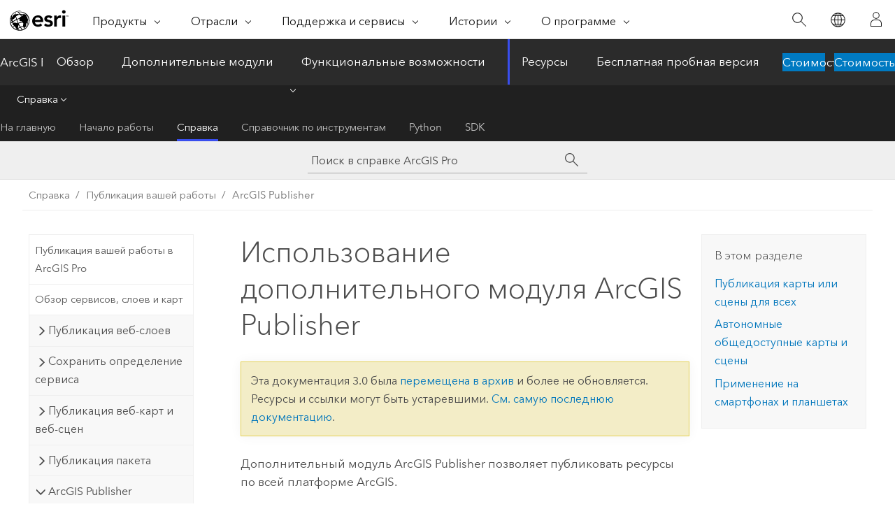

--- FILE ---
content_type: text/html; charset=UTF-8
request_url: https://pro.arcgis.com/ru/pro-app/3.0/help/sharing/overview/what-is-publisher.htm
body_size: 15945
content:


<!DOCTYPE html>
<!--[if lt IE 7]>  <html class="ie lt-ie9 lt-ie8 lt-ie7 ie6" dir="ltr"> <![endif]-->
<!--[if IE 7]>     <html class="ie lt-ie9 lt-ie8 ie7" dir="ltr"> <![endif]-->
<!--[if IE 8]>     <html class="ie lt-ie9 ie8" dir="ltr"> <![endif]-->
<!--[if IE 9]>     <html class="ie ie9" dir="ltr"> <![endif]-->
<!--[if !IE]><!--> <html dir="ltr" lang="ru"> <!--<![endif]-->
<head>
<meta name="Slurp" content="noindex,nofollow">
<meta name="Baiduspider" content="noindex,nofollow">
<meta name="Applebot" content="noindex,nofollow">
<meta name="Bingbot" content="noindex,nofollow">
<meta name="Googlebot" content="noindex,nofollow">
<meta name="DuckDuckBot" content="noindex,nofollow">
<meta name="facebot" content="noindex,nofollow">
<link rel="canonical" href="https://pro.arcgis.com/ru/pro-app/latest/help/sharing/overview/what-is-publisher.htm">
    <meta charset="utf-8">
    <title>Использование дополнительного модуля ArcGIS Publisher&mdash;ArcGIS Pro | Документация</title>
    <meta content="IE=edge,chrome=1" http-equiv="X-UA-Compatible">

    <script>
      var appOverviewURL = "/content/esri-sites/en-us/arcgis/products/arcgis-pro/overview";
    </script>

    <script>
      var docConfig = {
        locale: 'ru'
        ,localedir: 'ru'
        ,langSelector: ''
        
        ,relativeUrl: false
        

        ,searchformUrl: '/search/'
        ,tertiaryNavIndex: '2'

        
      };
    </script>
	 


    
    <!--[if lt IE 9]>
      <script src="/cdn/js/libs/html5shiv.js" type="text/javascript"></script>
      <script src="/cdn/js/libs/selectivizr-min.js" type="text/javascript"></script>
      <script src="/cdn/js/libs/json2.js" type="text/javascript"></script>
      <script src="/cdn/js/libs/html5shiv-printshiv.js" type="text/javascript" >

    <![endif]-->

     <!--[if lt IE 11]>
    <script>
      $$(document).ready(function(){
        $$(".hideOnIE").hide();
      });
    </script>
    <![endif]-->
	<meta name="viewport" content="width=device-width, user-scalable=no">
	<link href="/assets/img/favicon.ico" rel="shortcut icon" >
	<link href="/assets/css/screen.css" media="screen" rel="stylesheet" type="text/css" />
	<link href="/cdn/calcite/css/documentation.css" media="screen" rel="stylesheet" type="text/css" />
	<link href="/assets/css/print.css" media="print" type="text/css" rel="stylesheet" />

	<!--
	<link href="/assets/css/screen_l10n.css" media="screen" rel="stylesheet" type="text/css" />
	<link href="/assets/css/documentation/base_l10n.css" media="screen" rel="stylesheet" type="text/css" />
	<link href="/assets/css/print_l10n.css" media="print" type="text/css" rel="stylesheet" />
	-->
	<script src="/cdn/js/libs/latest/jquery.latest.min.js" type="text/javascript"></script>
    <script src="/cdn/js/libs/latest/jquery-migrate-latest.min.js" type="text/javascript"></script>
	<script src="/cdn/js/libs/jquery.cookie.js" type="text/javascript"></script>
	<link href="/cdn/css/colorbox.css" media="screen" rel="stylesheet" type="text/css" />
	<link href="/cdn/css/colorbox_l10n.css" media="screen" rel="stylesheet" type="text/css" />
	<script src="/cdn/js/libs/jquery.colorbox-min.js" type="text/javascript"></script>
	<script src="/assets/js/video-init.js" type="text/javascript"></script>
	<script src="/assets/js/sitecfg.js" type="text/javascript"></script>
	
		<script src="/assets/js/signIn.js" type="text/javascript"></script>
	
	

	<!--- Language Picker -->
	<script src="/assets/js/locale/l10NStrings.js" type="text/javascript"></script>
	
		<script src="/assets/js/locale/langSelector.js" type="text/javascript"></script>
	

	<script src="/assets/js/calcite-web.js" type="text/javascript"></script>



  <!--- search MD -->
    <META name="description" content="Дополнительный модуль ArcGIS Publisher позволяет публиковать ресурсы по всей платформе ArcGIS."><META name="last-modified" content="2022-7-14"><META name="product" content="arcgis-pro"><META name="version" content="pro3.0"><META name="search-collection" content="help"><META name="search-category" content="help-general"><META name="subject" content="MAPPING"><META name="sub_category" content="ArcGIS Pro"><META name="content_type" content="Help Topic"><META name="subject_label" content="КАРТОГРАФИГОВАНИЕ"><META name="sub_category_label" content="ArcGIS Pro"><META name="content_type_label" content="Тема справки"><META name="content-language" content="ru">
    <!--- search MD -->
      
    <!-- Add in Global Nav -->
    <link rel="stylesheet" href="//webapps-cdn.esri.com/CDN/components/global-nav/css/gn.css" />
    <!--<script src="//webapps-cdn.esri.com/CDN/components/global-nav/test_data.js"></script>-->
    <script src="//webapps-cdn.esri.com/CDN/components/global-nav/js/gn.js"></script>
    <!-- End Add in Global Nav -->

</head>

<!--
      pub: GUID-2149E82E-9EB5-4D3D-8C17-F9004130B319=33
      tpc: GUID-E2D812B5-DFFE-4A8D-B270-BB85D38697F7=4
      -->


<!-- variable declaration, if any -->

<body class="claro ru pro esrilocalnav">
  <!-- Secondary nav -->
  <script>
     insertCss(_esriAEMHost+"/etc.clientlibs/esri-sites/components/content/local-navigation/clientlibs.css")
     insertElem("div", "local-navigation", '<nav id="second-nav" navtype="existingNavigation" domain="'+_esriAEMHost+'" path="'+appOverviewURL+'"></nav>' )
  </script>

  
<!-- End of drawer -->

  
  <div class="wrapper">
      <!--googleoff: all-->


      <div id="skip-to-content">
        <!--googleoff: all-->
        <div class="search">
        <div class="esri-search-box">
          <div class="search-component">
            <form id="helpSearchForm">
              <input class="esri-search-textfield leader" name="q" placeholder="Поиск в справке ArcGIS Pro" autocapitalize="off" autocomplete="off" autocorrect="off" spellcheck="false" aria-label="Поиск в справке ArcGIS Pro">
  <input type="hidden" name="collection" value="help" />
  <input type="hidden" name="product" value="arcgis-pro" />
  <input type="hidden" name="version" value="pro3.0" />
  <input type="hidden" name="language" value="ru" />
  <button class="esri-search-button-submit" type="submit" aria-label="Поиск"></button>
            </form>
          </div>
        </div>
      </div>
        <!--googleon: all-->
       
        <!-- content goes here -->
        <div class="grid-container ">
          

            
              
  <!--BREADCRUMB-BEG--><div id="bigmac" class="sticky-breadcrumbs trailer-2" data-spy="affix" data-offset-top="180"> </div><!--BREADCRUMB-END-->
  <!--googleoff: all-->
    <div class="column-5 tablet-column-12 trailer-2 ">
      <aside class="js-accordion accordion reference-index" aria-live="polite" role="tablist">
        <div></div>
      </aside>

      <div class="js-sticky scroll-show tablet-hide leader-1 back-to-top" data-top="0" style="top: 0px;">
        <a href="#" class="btn btn-fill btn-clear">Наверх</a>
      </div>
    </div>
  <!--googleon: all-->
  
            
            
            
	
		<div class="column-13  pre-1 content-section">
	
		<header class="trailer-1"><h1>Использование дополнительного модуля ArcGIS Publisher</h1></header>

		 
	<!--googleoff: all-->
	
		
				<aside id="main-toc-small" class="js-accordion accordion tablet-show trailer-1">
			      <div class="accordion-section">
			        <h4 class="accordion-title">В этом разделе</h4>
			        <div class="accordion-content list-plain">
			          <ol class="list-plain pre-0 trailer-0"><li><a href="#GUID-26B46A00-C58F-4831-BF96-72DA5EAB448E">Публикация карты или сцены для всех</a></li><li><a href="#GUID-2235DBBE-A6D9-4C29-B6C4-1D6504303798">Автономные общедоступные карты и сцены</a></li><li><a href="#GUID-9E5C44EA-70D7-475A-8B51-CCA178B2DA5F">Применение на смартфонах и планшетах</a></li></ol>
			        </div>
			      </div>
			     </aside>
		
    
   <!--googleon: all-->


		<main>
			
	
    	
    


			
<p id="GUID-23D5C49E-FBED-4DAB-87AE-B8471D3B46A3"> Дополнительный модуль <span class="ph">ArcGIS Publisher</span> позволяет публиковать ресурсы по всей платформе ArcGIS.</p><section class="section1 padded-anchor" id="GUID-26B46A00-C58F-4831-BF96-72DA5EAB448E" purpose="section1"><h2>Публикация карты или сцены для всех</h2><p id="GUID-7200A9B0-D979-4253-A9DE-F25FC7088A9E"><span class="ph">ArcGIS Publisher</span> применяется для любых публикаций и распространения карт <span class="ph">ArcGIS Pro</span>, сцен и данных. Используя дополнительный модуль <span class="ph">ArcGIS Publisher</span>, можно конвертировать карты <span class="ph">ArcGIS Pro</span> в пакеты мобильных карт (<span class="usertext">.mmpk</span>) для использования в бесплатном приложении <span class="ph">ArcGIS Field Maps</span>. Вы также можете преобразовывать локальные и глобальные сцены в пакеты мобильных сцен (<span class="usertext">.mspk</span>). Мобильные карты и сцены можно также использовать в приложениях, созданных в <span class="ph">ArcGIS AppStudio</span> или <span class="ph">ArcGIS Runtime SDK</span>. С этими картами и сценами могут работать все, без необходимости входа в учетную запись.</p></section>

<section class="section1 padded-anchor" id="GUID-2235DBBE-A6D9-4C29-B6C4-1D6504303798" purpose="section1"><h2>Автономные общедоступные карты и сцены</h2><p id="GUID-F45A38E0-EC77-4646-9634-66EFF16A485D">С помощью <span class="ph">ArcGIS Publisher</span> вы можете публиковать цифровую карту или сцену для пользователя, который не является сотрудником вашей организации, или открыть доступ к интерактивной карте или сцене, которая будет работать в среде без доступа к интернету. Мобильные карты и сцены содержат карту или сцену и все необходимые данные в одном доступном для публикации файле. Мобильная карта или сцена могут использоваться везде и всеми.</p></section><section class="section1 padded-anchor" id="GUID-9E5C44EA-70D7-475A-8B51-CCA178B2DA5F" purpose="section1"><h2>Применение на смартфонах и планшетах</h2><p id="GUID-AA01A4AE-255C-4299-A6DB-FDA08156D19F">С <span class="ph">ArcGIS Publisher</span> вы можете публиковать ваши карты или сцены <span class="ph">ArcGIS Pro</span> для пользователей смартфонов и планшетов. На смартфонах и планшетах будет доступна та же функциональность картографии, поиска и всплывающих окон, что и в <span class="ph">ArcGIS Pro</span>.</p><p id="GUID-A862A510-838E-449A-A777-25307C978F6D">См. <a class="xref xref" href="/ru/pro-app/3.0/help/sharing/overview/mobile-map-package.htm">Публикация пакета мобильной карты</a> для получения подробной информации о том, как создавать пакет мобильных карт.</p><p id="GUID-22CD8CE8-2F6E-4EFF-BB5F-EABE48C5AB3E">См. <a class="xref xref" href="/ru/pro-app/3.0/help/sharing/overview/mobile-scene-package.htm">Публикация пакета мобильной карты</a> для получения подробной информации о том, как создавать пакет мобильных карт.</p></section>
			
				<hr>
				<!--googleoff: all-->
				
	
        
		    <p class="feedback right">
		        <a id="afb" class="icon-ui-contact" href="/feedback/" data-langlabel="feedback-on-this-topic" >Отзыв по этому разделу?</a>
		    </p>
        
	

				<!--googleon: all-->
			
		</main>
	</div>
	
	<!--googleoff: all-->
	
		
			<div id="main-toc-large" class="column-5">
			    <div class="panel font-size--2 tablet-hide trailer-1">
			      <h5 class="trailer-half">В этом разделе</h5>
			      <ol class="list-plain pre-0 trailer-0"><li><a href="#GUID-26B46A00-C58F-4831-BF96-72DA5EAB448E">Публикация карты или сцены для всех</a></li><li><a href="#GUID-2235DBBE-A6D9-4C29-B6C4-1D6504303798">Автономные общедоступные карты и сцены</a></li><li><a href="#GUID-9E5C44EA-70D7-475A-8B51-CCA178B2DA5F">Применение на смартфонах и планшетах</a></li></ol>
			    </div>
			    
			    
	  		</div>
		
    
   <!--googleon: all-->




          
        </div>
        <!-- ENDPAGECONTENT -->

      </div>

    </div>  <!-- End of wrapper -->

    <div id="globalfooter"></div>

  <!--googleoff: all-->

  
	<script src="/assets/js/init.js" type="text/javascript"></script>
	<!--<script src="/assets/js/drop-down.js" type="text/javascript"></script>-->
	<script src="/assets/js/search/searchform.js" type="text/javascript"></script>
	<script src="/cdn/js/link-modifier.js" type="text/javascript"></script>
	<script src="/cdn/js/sitewide.js" type="text/javascript"></script>
	<script src="/cdn/js/libs/highlight.pack.js" type="text/javascript"></script>
	<script>hljs.initHighlightingOnLoad();</script>


  
    

  <script src="/cdn/js/affix.js" type="text/javascript"></script>
  <script type="text/javascript">
    $(function () {
          var appendFlg = true;

          $("#bigmac")
          .on("affixed.bs.affix", function (evt) {
            if (appendFlg) {
              $("<a class='crumb' href='#'>Использование дополнительного модуля ArcGIS Publisher</a>").insertAfter ($("#bigmac nav a").last());
              appendFlg = false;
            }
          })
          .on ("affix-top.bs.affix", function(evt) {
            if (!appendFlg) {
              $("#bigmac nav a").last().remove();
            }
            appendFlg = true;
          })
    })
  </script>
  
        <script type="text/javascript">
          window.doctoc = {
            pubID: "1444",
            tpcID: "102",
            
            hideToc : false
          }
        </script>

        <script type="text/javascript" src="/ru/pro-app/3.0/help/main/1868.js" ></script>
        <script type="text/javascript" src="/ru/pro-app/3.0/help/sharing/overview/1444.js" ></script>
        <script type="text/javascript" src="/cdn/calcite/js/protoc.js" ></script>

        

  <noscript>
        <p>
            <a href="flisting.htm">flist</a>
        </p>
    </noscript>
    
	<script src="//mtags.arcgis.com/tags-min.js"></script>

  
  
    
    
    <script>
      document.write("<script src='" + _esriAEMHost+"/etc.clientlibs/esri-sites/clientlibs/localNav.js'><\/script>");
    </script>

  </body>
</html>

--- FILE ---
content_type: text/html; charset=UTF-8
request_url: https://pro.arcgis.com/ru/pro-app/latest/help/sharing/overview/what-is-publisher.htm
body_size: 15182
content:


<!DOCTYPE html>
<!--[if lt IE 7]>  <html class="ie lt-ie9 lt-ie8 lt-ie7 ie6" dir="ltr"> <![endif]-->
<!--[if IE 7]>     <html class="ie lt-ie9 lt-ie8 ie7" dir="ltr"> <![endif]-->
<!--[if IE 8]>     <html class="ie lt-ie9 ie8" dir="ltr"> <![endif]-->
<!--[if IE 9]>     <html class="ie ie9" dir="ltr"> <![endif]-->
<!--[if !IE]><!--> <html dir="ltr" lang="ru"> <!--<![endif]-->
<head>
    <meta charset="utf-8">
    <title>Использование дополнительного модуля ArcGIS Publisher&mdash;ArcGIS Pro | Документация</title>
    <meta content="IE=edge,chrome=1" http-equiv="X-UA-Compatible">

    <script>
      var appOverviewURL = "/content/esri-sites/en-us/arcgis/products/arcgis-pro/overview";
    </script>

    <script>
      var docConfig = {
        locale: 'ru'
        ,localedir: 'ru'
        ,langSelector: ''
        
        ,relativeUrl: false
        

        ,searchformUrl: '/search/'
        ,tertiaryNavIndex: '2'

        
      };
    </script>
	 


    
    <!--[if lt IE 9]>
      <script src="/cdn/js/libs/html5shiv.js" type="text/javascript"></script>
      <script src="/cdn/js/libs/selectivizr-min.js" type="text/javascript"></script>
      <script src="/cdn/js/libs/json2.js" type="text/javascript"></script>
      <script src="/cdn/js/libs/html5shiv-printshiv.js" type="text/javascript" >

    <![endif]-->

     <!--[if lt IE 11]>
    <script>
      $$(document).ready(function(){
        $$(".hideOnIE").hide();
      });
    </script>
    <![endif]-->
	<meta name="viewport" content="width=device-width, user-scalable=no">
	<link href="/assets/img/favicon.ico" rel="shortcut icon" >
	<link href="/assets/css/screen.css" media="screen" rel="stylesheet" type="text/css" />
	<link href="/cdn/calcite/css/documentation.css" media="screen" rel="stylesheet" type="text/css" />
	<link href="/assets/css/print.css" media="print" type="text/css" rel="stylesheet" />

	<!--
	<link href="/assets/css/screen_l10n.css" media="screen" rel="stylesheet" type="text/css" />
	<link href="/assets/css/documentation/base_l10n.css" media="screen" rel="stylesheet" type="text/css" />
	<link href="/assets/css/print_l10n.css" media="print" type="text/css" rel="stylesheet" />
	-->
	<script src="/cdn/js/libs/latest/jquery.latest.min.js" type="text/javascript"></script>
    <script src="/cdn/js/libs/latest/jquery-migrate-latest.min.js" type="text/javascript"></script>
	<script src="/cdn/js/libs/jquery.cookie.js" type="text/javascript"></script>
	<link href="/cdn/css/colorbox.css" media="screen" rel="stylesheet" type="text/css" />
	<link href="/cdn/css/colorbox_l10n.css" media="screen" rel="stylesheet" type="text/css" />
	<script src="/cdn/js/libs/jquery.colorbox-min.js" type="text/javascript"></script>
	<script src="/assets/js/video-init.js" type="text/javascript"></script>
	<script src="/assets/js/sitecfg.js" type="text/javascript"></script>
	
		<script src="/assets/js/signIn.js" type="text/javascript"></script>
	
	

	<!--- Language Picker -->
	<script src="/assets/js/locale/l10NStrings.js" type="text/javascript"></script>
	
		<script src="/assets/js/locale/langSelector.js" type="text/javascript"></script>
	

	<script src="/assets/js/calcite-web.js" type="text/javascript"></script>



  <!--- search MD -->
    <META name="description" content="Дополнительный модуль ArcGIS Publisher позволяет публиковать ресурсы по всей платформе ArcGIS."><META name="last-modified" content="2025-5-21"><META name="product" content="arcgis-pro"><META name="version" content="pro3.5"><META name="search-collection" content="help"><META name="search-category" content="help-general"><META name="subject" content="MAPPING"><META name="sub_category" content="ArcGIS Pro"><META name="content_type" content="Help Topic"><META name="subject_label" content="КАРТОГРАФИГОВАНИЕ"><META name="sub_category_label" content="ArcGIS Pro"><META name="content_type_label" content="Тема справки"><META name="content-language" content="ru">
    <!--- search MD -->
      
    <!-- Add in Global Nav -->
    <link rel="stylesheet" href="//webapps-cdn.esri.com/CDN/components/global-nav/css/gn.css" />
    <!--<script src="//webapps-cdn.esri.com/CDN/components/global-nav/test_data.js"></script>-->
    <script src="//webapps-cdn.esri.com/CDN/components/global-nav/js/gn.js"></script>
    <!-- End Add in Global Nav -->

</head>

<!--
      pub: GUID-2149E82E-9EB5-4D3D-8C17-F9004130B319=43
      tpc: GUID-E2D812B5-DFFE-4A8D-B270-BB85D38697F7=5
      help-ids: ['120000929']
      -->


<!-- variable declaration, if any -->

<body class="claro ru pro esrilocalnav">
  <!-- Secondary nav -->
  <script>
     insertCss(_esriAEMHost+"/etc.clientlibs/esri-sites/components/content/local-navigation/clientlibs.css")
     insertElem("div", "local-navigation", '<nav id="second-nav" navtype="existingNavigation" domain="'+_esriAEMHost+'" path="'+appOverviewURL+'"></nav>' )
  </script>

  
<!-- End of drawer -->

  
  <div class="wrapper">
      <!--googleoff: all-->


      <div id="skip-to-content">
        <!--googleoff: all-->
        <div class="search">
        <div class="esri-search-box">
          <div class="search-component">
            <form id="helpSearchForm">
              <input class="esri-search-textfield leader" name="q" placeholder="Поиск в справке ArcGIS Pro" autocapitalize="off" autocomplete="off" autocorrect="off" spellcheck="false" aria-label="Поиск в справке ArcGIS Pro">
  <input type="hidden" name="collection" value="help" />
  <input type="hidden" name="product" value="arcgis-pro" />
  <input type="hidden" name="version" value="pro3.5" />
  <input type="hidden" name="language" value="ru" />
  <button class="esri-search-button-submit" type="submit" aria-label="Поиск"></button>
            </form>
          </div>
        </div>
      </div>
        <!--googleon: all-->
       
        <!-- content goes here -->
        <div class="grid-container ">
          

            
              
  <!--BREADCRUMB-BEG--><div id="bigmac" class="sticky-breadcrumbs trailer-2" data-spy="affix" data-offset-top="180"> </div><!--BREADCRUMB-END-->
  <!--googleoff: all-->
    <div class="column-5 tablet-column-12 trailer-2 ">
      <aside class="js-accordion accordion reference-index" aria-live="polite" role="tablist">
        <div></div>
      </aside>

      <div class="js-sticky scroll-show tablet-hide leader-1 back-to-top" data-top="0" style="top: 0px;">
        <a href="#" class="btn btn-fill btn-clear">Наверх</a>
      </div>
    </div>
  <!--googleon: all-->
  
            
            
            
	
		<div class="column-13  pre-1 content-section">
	
		<header class="trailer-1"><h1>Использование дополнительного модуля ArcGIS Publisher</h1></header>

		 
	<!--googleoff: all-->
	
		
				<aside id="main-toc-small" class="js-accordion accordion tablet-show trailer-1">
			      <div class="accordion-section">
			        <h4 class="accordion-title">В этом разделе</h4>
			        <div class="accordion-content list-plain">
			          <ol class="list-plain pre-0 trailer-0"><li><a href="#GUID-26B46A00-C58F-4831-BF96-72DA5EAB448E">Публикация карты или сцены для всех</a></li><li><a href="#GUID-2235DBBE-A6D9-4C29-B6C4-1D6504303798">Автономные общедоступные карты и сцены</a></li><li><a href="#GUID-9E5C44EA-70D7-475A-8B51-CCA178B2DA5F">Применение на смартфонах и планшетах</a></li></ol>
			        </div>
			      </div>
			     </aside>
		
    
   <!--googleon: all-->


		<main>
			
	
    	
    


			
<p id="GUID-23D5C49E-FBED-4DAB-87AE-B8471D3B46A3"> Дополнительный модуль <span class="ph">ArcGIS Publisher</span> позволяет публиковать ресурсы по всей платформе ArcGIS.</p><section class="section1 padded-anchor" id="GUID-26B46A00-C58F-4831-BF96-72DA5EAB448E" purpose="section1"><h2>Публикация карты или сцены для всех</h2><p id="GUID-7200A9B0-D979-4253-A9DE-F25FC7088A9E"><span class="ph">ArcGIS Publisher</span> применяется для любых публикаций и распространения карт <span class="ph">ArcGIS Pro</span>, сцен и данных. Используя дополнительный модуль <span class="ph">ArcGIS Publisher</span>, можно конвертировать карты <span class="ph">ArcGIS Pro</span> в пакеты мобильных карт (<span class="usertext">.mmpk</span>) для использования в бесплатном приложении <span class="ph">ArcGIS Field Maps</span>. Вы также можете преобразовывать локальные и глобальные сцены в пакеты мобильных сцен (<span class="usertext">.mspk</span>). Мобильные карты и сцены можно также использовать в приложениях, созданных в <span class="ph">ArcGIS AppStudio</span> или <span class="ph">ArcGIS Maps SDKs</span>. С этими картами и сценами могут работать все, без необходимости входа в учетную запись.</p></section>

<section class="section1 padded-anchor" id="GUID-2235DBBE-A6D9-4C29-B6C4-1D6504303798" purpose="section1"><h2>Автономные общедоступные карты и сцены</h2><p id="GUID-F45A38E0-EC77-4646-9634-66EFF16A485D">С помощью <span class="ph">ArcGIS Publisher</span> вы можете публиковать цифровую карту или сцену для пользователя, который не является сотрудником вашей организации, или открыть доступ к интерактивной карте или сцене, которая будет работать в среде без доступа к интернету. Мобильные карты и сцены содержат карту или сцену и все необходимые данные в одном доступном для публикации файле. Мобильная карта или сцена могут использоваться везде и всеми.</p></section><section class="section1 padded-anchor" id="GUID-9E5C44EA-70D7-475A-8B51-CCA178B2DA5F" purpose="section1"><h2>Применение на смартфонах и планшетах</h2><p id="GUID-AA01A4AE-255C-4299-A6DB-FDA08156D19F">Используйте <span class="ph">ArcGIS Publisher</span> для публикации карт или сцен <span class="ph">ArcGIS Pro</span> для пользователей смартфонов и планшетов. На смартфонах и планшетах будет доступна та же функциональность картографии, поиска и всплывающих окон, что и в <span class="ph">ArcGIS Pro</span>.</p><p id="GUID-A862A510-838E-449A-A777-25307C978F6D">См. <a class="xref xref" href="/ru/pro-app/3.5/help/sharing/overview/mobile-map-package.htm">Публикация пакета мобильной карты</a> для получения подробной информации о том, как создавать пакет мобильных карт.</p><p id="GUID-22CD8CE8-2F6E-4EFF-BB5F-EABE48C5AB3E">См. <a class="xref xref" href="/ru/pro-app/3.5/help/sharing/overview/mobile-scene-package.htm">Публикация пакета мобильной карты</a> для получения подробной информации о том, как создавать пакет мобильных карт.</p></section>
			
				<hr>
				<!--googleoff: all-->
				
	
        
		    <p class="feedback right">
		        <a id="afb" class="icon-ui-contact" href="/feedback/" data-langlabel="feedback-on-this-topic" >Отзыв по этому разделу?</a>
		    </p>
        
	

				<!--googleon: all-->
			
		</main>
	</div>
	
	<!--googleoff: all-->
	
		
			<div id="main-toc-large" class="column-5">
			    <div class="panel font-size--2 tablet-hide trailer-1">
			      <h5 class="trailer-half">В этом разделе</h5>
			      <ol class="list-plain pre-0 trailer-0"><li><a href="#GUID-26B46A00-C58F-4831-BF96-72DA5EAB448E">Публикация карты или сцены для всех</a></li><li><a href="#GUID-2235DBBE-A6D9-4C29-B6C4-1D6504303798">Автономные общедоступные карты и сцены</a></li><li><a href="#GUID-9E5C44EA-70D7-475A-8B51-CCA178B2DA5F">Применение на смартфонах и планшетах</a></li></ol>
			    </div>
			    
			    
	  		</div>
		
    
   <!--googleon: all-->




          
        </div>
        <!-- ENDPAGECONTENT -->

      </div>

    </div>  <!-- End of wrapper -->

    <div id="globalfooter"></div>

  <!--googleoff: all-->

  
	<script src="/assets/js/init.js" type="text/javascript"></script>
	<!--<script src="/assets/js/drop-down.js" type="text/javascript"></script>-->
	<script src="/assets/js/search/searchform.js" type="text/javascript"></script>
	<script src="/cdn/js/link-modifier.js" type="text/javascript"></script>
	<script src="/cdn/js/sitewide.js" type="text/javascript"></script>
	<script src="/cdn/js/libs/highlight.pack.js" type="text/javascript"></script>
	<script>hljs.initHighlightingOnLoad();</script>


  
    

  <script src="/cdn/js/affix.js" type="text/javascript"></script>
  <script type="text/javascript">
    $(function () {
          var appendFlg = true;

          $("#bigmac")
          .on("affixed.bs.affix", function (evt) {
            if (appendFlg) {
              $("<a class='crumb' href='#'>Использование дополнительного модуля ArcGIS Publisher</a>").insertAfter ($("#bigmac nav a").last());
              appendFlg = false;
            }
          })
          .on ("affix-top.bs.affix", function(evt) {
            if (!appendFlg) {
              $("#bigmac nav a").last().remove();
            }
            appendFlg = true;
          })
    })
  </script>
  
        <script type="text/javascript">
          window.doctoc = {
            pubID: "1444",
            tpcID: "102",
            
            hideToc : false
          }
        </script>

        <script type="text/javascript" src="/ru/pro-app/3.5/help/main/1868.js" ></script>
        <script type="text/javascript" src="/ru/pro-app/3.5/help/sharing/overview/1444.js" ></script>
        <script type="text/javascript" src="/cdn/calcite/js/protoc.js" ></script>

        

  <noscript>
        <p>
            <a href="flisting.htm">flist</a>
        </p>
    </noscript>
    
	<script src="//mtags.arcgis.com/tags-min.js"></script>

  
  
    
    
    <script>
      document.write("<script src='" + _esriAEMHost+"/etc.clientlibs/esri-sites/clientlibs/localNav.js'><\/script>");
    </script>

  </body>
</html>

--- FILE ---
content_type: application/javascript
request_url: https://pro.arcgis.com/ru/pro-app/3.0/help/data/geodatabases/introduction/2195.js?_=1765784637364
body_size: 761
content:
;(function (){
          treedata = (window.treedata || {});
          treedata.data["root_2195"]  = {  
              "parent" : "",
              "children" : ["2195_2","2195_4"]
            },
treedata.data["2195_2"]  = {
            "parent" : "root_2195",
            "label" : "Администрирование базы геоданных",
            "url" : "/ru/pro-app/3.0/help/data/geodatabases/introduction/geodatabase-administration.htm"
            
          },
treedata.data["2195_4"]  = {
            "parent" : "root_2195",
            "label" : "Переименовать базу геоданных",
            "url" : "/ru/pro-app/3.0/help/data/geodatabases/introduction/rename-geodatabase.htm"
            
          }
        })()

--- FILE ---
content_type: application/javascript
request_url: https://pro.arcgis.com/ru/pro-app/3.0/help/data/introduction/2243.js?_=1765784637365
body_size: 428
content:
;(function (){
          treedata = (window.treedata || {});
          treedata.data["root_2243"]  = {  
              "parent" : "",
              "children" : ["2243_2"]
            },
treedata.data["2243_2"]  = {
            "parent" : "root_2243",
            "label" : "Типы наборов данных",
            "url" : "/ru/pro-app/3.0/help/data/introduction/data-types.htm"
            
          }
        })()